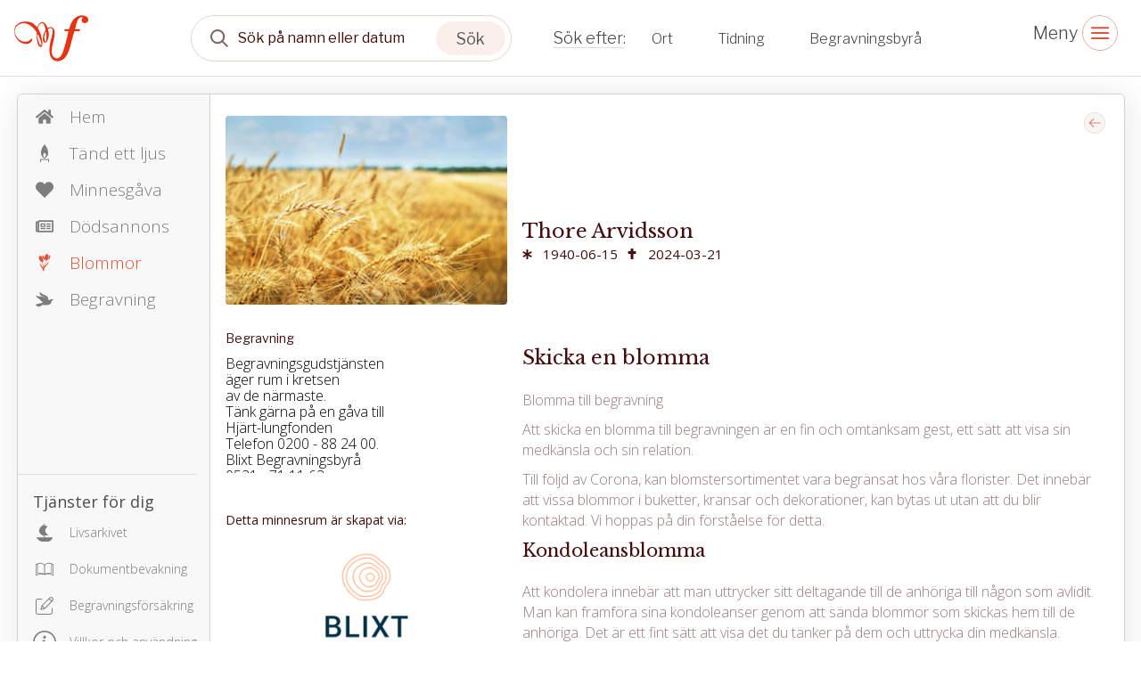

--- FILE ---
content_type: text/html; charset=utf-8
request_url: https://www.familjesidan.se/cases/cc7971cf-2d2b-47ed-9181-a1f9eae319b2/both_flowers
body_size: 12298
content:
<!DOCTYPE html>
<html>
  <head>
    <title>
      Dödsannonser - Sök efter dödsannonser på familjesidan.se
    </title>

    <meta name="description" content="Att hitta nya och gamla dödsannonser på familjesidan.se är enkelt och smidigt. Besök vår webbplats idag för att söka och hitta dödsannonser. Välkommen!">
    <meta property="og:title" content="Thore Arvidsson" />
    <meta property="og:description" content="Dödsannonser - Sök efter dödsannonser på familjesidan.se" />
    <meta property="og:image" content="/images/avatar_default/medium/avatar_default.17.jpg" />
    <meta property="og:image:width" content="800" />
    <meta property="og:image:height" content="600" />
    <meta property="og:url" content="https%3A%2F%2Fwww.familjesidan.se%2Fcases%2Fcc7971cf-2d2b-47ed-9181-a1f9eae319b2%2Fboth_flowers" />
    <meta http-equiv="content-type" content="text/html; charset=UTF-8" />
    <meta http-equiv="X-UA-Compatible" content="IE=edge,chrome=1" />
    <meta http-equiv="cleartype" content="on" />
    <meta
      name="viewport"
      content="width=device-width, initial-scale=1"
    />
    <meta name="keywords" content="">

    <link
      href="https://fonts.googleapis.com/css2?family=Libre+Franklin:ital,wght@0,300;0,400;1,300;1,400&display=swap"
      rel="stylesheet"
    />
    <link
      href="https://fonts.googleapis.com/css2?family=Libre+Baskerville&display=swap"
      rel="stylesheet"
    />
    <link
      href="https://fonts.googleapis.com/css2?family=Open+Sans:ital,wght@0,300;0,400;1,300;1,400&display=swap"
      rel="stylesheet"
    />

    <link rel="manifest" href="/assets/familjesidan/favicon/site-0edf80ee8be8bfc3a2a92ddeddf577364c6fc7bb3e1c69c9b689791c7e79cd20.webmanifest" />
    <link rel="icon" type="image/x-icon" href="/assets/familjesidan/favicon/favicon-a1c90d0d572ee08cd1763d2cc2e90b24975b8b738c3518834dc6f22a35279a3a.ico" /> <meta name="csrf-param" content="authenticity_token" />
<meta name="csrf-token" content="iR_NbCmuiUQxfDWf0xltOA11rDCjls-iO6avs1ytM_UV4pTVfo7YEkNprfsNNkxARm-V_iWXDBYh4yCEuTOCIA" />

    <link rel="stylesheet" href="/assets/familjesidan_2024-bedd34404314b8a30ec34584cd200262a9a9eb62f3b8a6b213b3733774c97d27.css" media="all" />

    

    <script src="/assets/familjesidan-37e675000fe612e459eb2d374bd2b194ffef58f8ad7b7dbaa602072ffa0d511c.js"></script> 
  </head>

  <body class="page-with-layout-cases">
    <div class="header-mini">
    
<div class="search-block">


    <div class="search-object special-fs-search">

        <a href="/" class="company-logo-item"></a>

        <div class="search-wrapper">
            <form id="case-search" action="/cases" accept-charset="UTF-8" data-remote="true" method="get">
            <input type="hidden" name="client" id="client" value="familjesidan" autocomplete="off" />
            <input type="hidden" name="test" id="test" value="dziala" autocomplete="off" />
            <input type="hidden" name="theme" id="theme" autocomplete="off" />
            <div class="form-search-top">
            <div class="form-group form-item-top-search">
                <input type="hidden" name="per_page" value="12" />

                <select name="order_by" id="order_by" class="hidden">
                    <option value=""></option>
                    <option value="death_date">death_date</option>
                    <option value="born_date">born_date</option>
                    <option value="first_name">first_name</option>
                    <option value="last_name">last_name</option>
                    <option value="created_at">created_at</option>
                </select>
                    
                <select name="direction" id="direction" class="hidden">
                    <option value=""></option>
                    <option value="asc">asc</option>
                    <option value="desc">desc</option>
                </select>

                <select name="view_type" id="view_type" class="hidden">
                    <option value=""></option>
                    <option value="list">list</option>
                    <option value="advert">advert</option>
                </select>

                <div class="form-group form-item-search main-group">
                    <div class="input-wrapper">
                        <input type="text" name="search" id="search" placeholder="Sök på namn eller datum" autocomplete="off" class="form-control input-md search-input update-placeholder-mobile" />
                        <input name="utf8" type="hidden" value="&#x2713;" autocomplete="off" />
                        

                        <div class="icon-wrapper--remove">
                        </div>

                        <div class="icon-wrapper--search">
                        </div>

                        <button type="submit" class="icon-wrapper--search-trigger">
                            <span>Sök</span>
                        </button>
                    </div>
                </div>

                <div class="form-group form-item-btn-search">
                    <input type="submit" value="Search" class="btn-search" data-disable-with="Search" />
                </div>
            </div>

            <div class="search-advanced-icons">
                <div class="search-advanced-icons--wrapper">
                    <div class="advanced-icon" data-visibility="closed" data-filter-name="cities">
                        <div class="icon">
                            <i aria-hidden="true" data-option="closed"></i>
                            <i aria-hidden="true" data-option="opened"></i>
                            <i aria-hidden="true" data-option="selected"></i>
                        </div>
                        <div class="text">
                            Ort
                        </div>
                    </div>

                    <div class="advanced-icon " data-visibility="closed" data-filter-name="newspapers">
                        <div class="icon">
                            <i aria-hidden="true" data-option="closed"></i>
                            <i  aria-hidden="true" data-option="opened"></i>
                            <i  aria-hidden="true" data-option="selected"></i>
                        </div>
                        <div class="text">
                            Tidning
                        </div>
                    </div>

                    <div class="advanced-icon" data-visibility="closed" data-filter-name="agencies">
                        <div class="icon">
                            <i aria-hidden="true" data-option="closed"></i>
                            <i  aria-hidden="true" data-option="opened"></i>
                            <i  aria-hidden="true" data-option="selected"></i>
                        </div>
                        <div class="text">
                            Begravningsbyrå
                        </div>
                    </div>
                </div>
            </div>
        </div>


            <div class="search-advanced-filters">
                <div class="search-advanced-filters--wrapper">


                    <div class="search-filter filter-cities" data-filter-name="cities">
                        <div class="top-wrapper">
                            <div class="input">
                                <input placeholder="Sök ort" />
                            </div>
                        </div>

                        <div class="list-wrapper">
                            <div class="list-elements">
                                <!--    
                                    <span>listan är tom</span>
 -->
                            </div>
                        </div>

                        <div class="form">
                            <select name="cities[]" id="filter-cities" placeholder="" multiple="multiple" class="hidden"><option value=""></option></select> 
                        </div>

                        <div class="bottom-wrapper">
                            <button class="clear">Återställ</button>
                            <button class="search">Sök</button>
                        </div>
                    </div>


                    <div class="search-filter filter-newspapers" data-filter-name="newspapers">
                        <div class="top-wrapper">
                            <div class="input">
                                <input placeholder="Sök tidning" />
                            </div>
                        </div>


                        <div class="list-wrapper">
                            <div class="list-elements">
                                <!--    
                                    <span>listan är tom</span>
-->
                            </div>
                        </div>

                        <div class="form">
                            <select name="newspapers[]" id="filter-newspapers" placeholder="" multiple="multiple" class="hidden"><option value=""></option></select>
                        </div>

                        <div class="bottom-wrapper">
                            <button class="clear">Återställ</button>
                            <button class="search">Sök</button>
                        </div>
                    </div>

                    <div class="search-filter filter-agencies" data-filter-name="agencies">
                        <div class="top-wrapper">
                            <div class="input">
                                <input placeholder="Sök begravningsbyrå" />
                            </div>
                        </div>


                        <div class="list-wrapper">
                            <div class="list-elements ">
                                <!--    
                                    <span>listan är tom</span>
 -->
                            </div>
                        </div>

                        <div class="form">
                            <select name="agencies[]" id="filter-agencies" placeholder="" multiple="multiple" class="hidden"><option value=""></option></select>
                        </div>

                        <div class="bottom-wrapper">
                            <button class="clear">Återställ</button>
                            <button class="search">Sök</button>
                        </div>
                    </div>

                </div>
            </div>

</form>

        </div>

    
    </div>
</div>
    

<div class="top-header-menu-desktop-icons">


    <div class="hamburger-menu-block">
        <i class="icon-close"></i>
        <i class="icon-open"></i>
    </div>
</div>



<div class="desktop-sidebar-menu">
    <ul>
        
<li>
  <a href="/cases?utf8=%E2%9C%93&amp;client=familjesidan&amp;search=&amp;agencies=&amp;newspapers=&amp;cities=&amp;order_by=&amp;direction=desc&amp;view_type=list">Senaste annonserna</a>
</li>
<li>
    <a href="/pages/gast-pa-begravning">Gäst på begravning</a>
</li>
<li>
<a href="/pages/minnesrum">Minnesrum</a>
</li>
<li>
  <a href="/hitta-kyrkan">Hitta kyrkan</a>
</li>

<li>
    <a href="/pages/om-familjesidan">Om familjesidan</a>
</li>
<li>
    <a href="/pages/kontakt">Kontakt</a>
</li>
<li>
    <a href="/pages/term_conditions">Villkor och användning</a>
</li>
<li>
    <a href="/pages/accessibility_statement">Tillgänglighet</a>
</li>

<li>
</li>


        





        <!-- <li>
        </li> -->
    </ul>
</div>

</div>





<div class="header-mobile">
  <div class="top-header-mobile">
    <a href="/" class="company-logo"></a>
    <div class="header-mobile-menu-toggle-icon">
      <i class="icon-close"></i>
      <i class="icon-open"></i>
    </div>
  </div>
  <div class="menu-open-content">
    <div class="menu-content-wrapper">
      <ul>
        
<li>
  <a href="/cases?utf8=%E2%9C%93&amp;client=familjesidan&amp;search=&amp;agencies=&amp;newspapers=&amp;cities=&amp;order_by=&amp;direction=desc&amp;view_type=list">Senaste annonserna</a>
</li>
<li>
    <a href="/pages/gast-pa-begravning">Gäst på begravning</a>
</li>
<li>
<a href="/pages/minnesrum">Minnesrum</a>
</li>
<li>
  <a href="/hitta-kyrkan">Hitta kyrkan</a>
</li>

<li>
    <a href="/pages/om-familjesidan">Om familjesidan</a>
</li>
<li>
    <a href="/pages/kontakt">Kontakt</a>
</li>
<li>
    <a href="/pages/term_conditions">Villkor och användning</a>
</li>
<li>
    <a href="/pages/accessibility_statement">Tillgänglighet</a>
</li>

<li>
</li>


      </ul>

      <ul>
        





        <!-- <li>
        </li>         -->
      </ul>
      
    </div>
  </div>
</div>








    <div class="page-cases-show action-both_flowers controller-pages">



        <div class="case-wrapper menu-active ">
          
<div class="case-menu-wrapper" data-logged-in="false">
  
<div class="top-menu-wrapper">
  <div class="top-menu-toggle active">&nbsp;</div>

  <a href="/cases/cc7971cf-2d2b-47ed-9181-a1f9eae319b2" class="menu-item ">
    <span class="icon"><svg xmlns="http://www.w3.org/2000/svg" stroke="#7D7D7D" fill="#7D7D7D" stroke-width="0" viewBox="0 0 576 512" color="#F59B5F" height="20px" width="20px" style="color: rgb(245, 155, 95);">
    <path d="M280.37 148.26L96 300.11V464a16 16 0 0 0 16 16l112.06-.29a16 16 0 0 0 15.92-16V368a16 16 0 0 1 16-16h64a16 16 0 0 1 16 16v95.64a16 16 0 0 0 16 16.05L464 480a16 16 0 0 0 16-16V300L295.67 148.26a12.19 12.19 0 0 0-15.3 0zM571.6 251.47L488 182.56V44.05a12 12 0 0 0-12-12h-56a12 12 0 0 0-12 12v72.61L318.47 43a48 48 0 0 0-61 0L4.34 251.47a12 12 0 0 0-1.6 16.9l25.5 31A12 12 0 0 0 45.15 301l235.22-193.74a12.19 12.19 0 0 1 15.3 0L530.9 301a12 12 0 0 0 16.9-1.6l25.5-31a12 12 0 0 0-1.7-16.93z"></path>
</svg>
</span>
    <span>Hem</span>
  </a>

    <a href="/cases/cc7971cf-2d2b-47ed-9181-a1f9eae319b2/candles" class="menu-item ">
      <span class="icon"><svg xmlns="http://www.w3.org/2000/svg" width="20px" height="20px" viewBox="0 0 21.98 44.21">
    <g transform="translate(-381 -399)">
        <path d="M10.99,0s-20.37,23.95,0,35.44C31.36,23.95,10.99,0,10.99,0Zm0,32.62c-1.78,0-3.22-2.56-3.22-5.7s1.44-5.7,3.22-5.7,3.22,2.56,3.22,5.7S12.77,32.62,10.99,32.62Z" transform="translate(381 399)" fill="#B1B1B1"></path>
        <path d="M0,36.3v7.91H2.42V38.53H19.56v5.68h2.42V36.3Z" transform="translate(381 399)" fill="#B1B1B1"></path>
    </g>
</svg>
</span>
      <span>Tänd ett ljus</span>
    </a>



    <a href="https://www.familjesidan.se/cases/cc7971cf-2d2b-47ed-9181-a1f9eae319b2/donation-bitnet" class="menu-item ">
      <span class="icon"><svg xmlns="http://www.w3.org/2000/svg" stroke="currentColor" fill="currentColor" stroke-width="0" viewBox="0 0 512 512" color="#B1B1B1" height="20px" width="20px" style="color: rgb(177, 177, 177);">
    <path d="M462.3 62.6C407.5 15.9 326 24.3 275.7 76.2L256 96.5l-19.7-20.3C186.1 24.3 104.5 15.9 49.7 62.6c-62.8 53.6-66.1 149.8-9.9 207.9l193.5 199.8c12.5 12.9 32.8 12.9 45.3 0l193.5-199.8c56.3-58.1 53-154.3-9.8-207.9z"></path>
</svg>
</span>
      <span>Minnesgåva</span>
    </a>

    <a href="/cases/cc7971cf-2d2b-47ed-9181-a1f9eae319b2/funeral-notices" class="menu-item ">
      <span class="icon"><svg xmlns="http://www.w3.org/2000/svg" width="20px" height="20px" viewBox="0 0 36.336 24.229">
    <g transform="translate(0 -8.58)">
        <path d="M34.821,8.58a1.5,1.5,0,0,1,1.514,1.514V31.3a1.5,1.5,0,0,1-1.514,1.514H3.536a3.413,3.413,0,0,1-2.5-1.041A3.413,3.413,0,0,1,0,29.273V12.116a1.455,1.455,0,0,1,.44-1.074,1.455,1.455,0,0,1,1.074-.44H4.23a3.01,3.01,0,0,1,1.1-1.455A2.876,2.876,0,0,1,7.064,8.58H34.821ZM3.029,29.273a.461.461,0,0,0,.161.347.493.493,0,0,0,.347.161.461.461,0,0,0,.347-.161.493.493,0,0,0,.161-.347V13.631H3.029Zm30.278.508V11.609H7.064V29.273L7,29.781ZM10.854,22.209a.728.728,0,0,1-.533-.22.742.742,0,0,1-.22-.533V15.4a.728.728,0,0,1,.22-.533.742.742,0,0,1,.533-.22h8.578a.728.728,0,0,1,.533.22.742.742,0,0,1,.22.533v6.057a.728.728,0,0,1-.22.533.742.742,0,0,1-.533.22Zm-.761,3.782a.728.728,0,0,0,.22.533.742.742,0,0,0,.533.22h8.578a.728.728,0,0,0,.533-.22.742.742,0,0,0,.22-.533V24.476a.728.728,0,0,0-.22-.533.742.742,0,0,0-.533-.22h-8.57a.728.728,0,0,0-.533.22.742.742,0,0,0-.22.533v1.514Zm2.521-8.832V19.68h5.051V17.158Zm9.594-.254a.728.728,0,0,0,.22.533.742.742,0,0,0,.533.22h6.565a.728.728,0,0,0,.533-.22.742.742,0,0,0,.22-.533V15.39a.728.728,0,0,0-.22-.533.742.742,0,0,0-.533-.22H22.96a.728.728,0,0,0-.533.22.742.742,0,0,0-.22.533V16.9Zm0,4.543a.728.728,0,0,0,.22.533.742.742,0,0,0,.533.22h6.565a.728.728,0,0,0,.533-.22.742.742,0,0,0,.22-.533V19.933a.728.728,0,0,0-.22-.533.742.742,0,0,0-.533-.22H22.96a.728.728,0,0,0-.533.22.742.742,0,0,0-.22.533v1.514Zm0,4.543a.728.728,0,0,0,.22.533.742.742,0,0,0,.533.22h6.565a.728.728,0,0,0,.533-.22.742.742,0,0,0,.22-.533V24.476a.728.728,0,0,0-.22-.533.742.742,0,0,0-.533-.22H22.96a.728.728,0,0,0-.533.22.742.742,0,0,0-.22.533v1.514Z" fill="#B1B1B1"></path>
    </g>
</svg>
</span>
      <span>Dödsannons</span>
    </a>

      <a href="https://www.familjesidan.se/cases/cc7971cf-2d2b-47ed-9181-a1f9eae319b2/both_flowers" class="menu-item active"

      data-funeral_flowers="true"
      data-general_flowers="false"
      data-funeral_flowers_visible="false"
      >
        <span class="icon"><svg xmlns="http://www.w3.org/2000/svg" width="20px" height="20px" viewBox="0 0 135.000000 206.000000" preserveAspectRatio="xMidYMid meet">
    <g transform="translate(0.000000,206.000000) scale(0.100000,-0.100000)" fill="#B1B1B1" stroke="none">
        <path d="M882 2033 c-73 -36 -123 -119 -186 -310 -21 -62 -39 -113 -41 -113 -2 0 -11 26 -20 57 -33 113 -75 175 -131 193 -27 9 -41 8 -77 -8 -25 -11 -48 -25 -51 -31 -5 -8 230 -479 249 -499 1 -2 8 37 15 85 19 133 22 136 54 59 35 -82 93 -149 148 -171 84 -33 171 4 209 90 43 98 76 448 49 531 -35 110 -130 161 -218 117z"></path>
        <path d="M1182 1887 c-5 -7 -21 -118 -36 -247 -15 -129 -29 -251 -32 -270 l-5 -35 58 62 c144 154 217 358 157 440 -33 44 -122 76 -142 50z"></path>
        <path d="M103 1827 c-61 -34 -102 -155 -89 -260 13 -94 60 -207 118 -282 5 -5 17 -22 28 -36 25 -34 113 -92 171 -115 69 -26 76 -38 103 -169 13 -66 30 -140 36 -165 12 -50 59 -287 67 -337 3 -18 1 -33 -3 -33 -5 0 -29 29 -54 63 -24 34 -89 124 -145 200 -55 77 -107 149 -115 160 -74 110 -106 126 -96 50 9 -73 181 -404 297 -574 14 -20 31 -60 38 -90 12 -49 11 -59 -8 -109 -23 -61 -28 -134 -9 -128 6 2 26 44 44 92 18 48 35 90 38 93 9 9 25 -8 81 -87 31 -44 59 -80 62 -80 7 0 -2 63 -26 185 -34 165 -39 150 99 310 255 296 334 406 379 528 65 174 45 163 -159 -85 -91 -110 -187 -229 -215 -263 -27 -35 -56 -64 -62 -64 -7 -1 -13 1 -13 3 0 2 30 91 66 197 116 345 134 401 128 410 -16 26 -34 -3 -73 -113 -24 -68 -60 -170 -81 -228 -21 -58 -55 -154 -76 -213 -30 -87 -40 -105 -50 -95 -29 29 -129 473 -119 526 3 18 21 48 40 67 31 31 35 40 35 87 -1 29 -7 78 -14 108 -17 68 -75 220 -84 220 -4 0 -16 15 -26 34 -24 45 -132 158 -176 185 -39 23 -103 27 -137 8z"></path>
    </g>
</svg>
</span>
        <span>Blommor</span>
      </a>




        <!-- <a href="https://www.familjesidan.se/cases/cc7971cf-2d2b-47ed-9181-a1f9eae319b2/general-flowers" class="menu-item ">
          <span class="icon"><svg xmlns="http://www.w3.org/2000/svg" width="20px" height="20px" viewBox="0 0 135.000000 206.000000" preserveAspectRatio="xMidYMid meet">
    <g transform="translate(0.000000,206.000000) scale(0.100000,-0.100000)" fill="#B1B1B1" stroke="none">
        <path d="M882 2033 c-73 -36 -123 -119 -186 -310 -21 -62 -39 -113 -41 -113 -2 0 -11 26 -20 57 -33 113 -75 175 -131 193 -27 9 -41 8 -77 -8 -25 -11 -48 -25 -51 -31 -5 -8 230 -479 249 -499 1 -2 8 37 15 85 19 133 22 136 54 59 35 -82 93 -149 148 -171 84 -33 171 4 209 90 43 98 76 448 49 531 -35 110 -130 161 -218 117z"></path>
        <path d="M1182 1887 c-5 -7 -21 -118 -36 -247 -15 -129 -29 -251 -32 -270 l-5 -35 58 62 c144 154 217 358 157 440 -33 44 -122 76 -142 50z"></path>
        <path d="M103 1827 c-61 -34 -102 -155 -89 -260 13 -94 60 -207 118 -282 5 -5 17 -22 28 -36 25 -34 113 -92 171 -115 69 -26 76 -38 103 -169 13 -66 30 -140 36 -165 12 -50 59 -287 67 -337 3 -18 1 -33 -3 -33 -5 0 -29 29 -54 63 -24 34 -89 124 -145 200 -55 77 -107 149 -115 160 -74 110 -106 126 -96 50 9 -73 181 -404 297 -574 14 -20 31 -60 38 -90 12 -49 11 -59 -8 -109 -23 -61 -28 -134 -9 -128 6 2 26 44 44 92 18 48 35 90 38 93 9 9 25 -8 81 -87 31 -44 59 -80 62 -80 7 0 -2 63 -26 185 -34 165 -39 150 99 310 255 296 334 406 379 528 65 174 45 163 -159 -85 -91 -110 -187 -229 -215 -263 -27 -35 -56 -64 -62 -64 -7 -1 -13 1 -13 3 0 2 30 91 66 197 116 345 134 401 128 410 -16 26 -34 -3 -73 -113 -24 -68 -60 -170 -81 -228 -21 -58 -55 -154 -76 -213 -30 -87 -40 -105 -50 -95 -29 29 -129 473 -119 526 3 18 21 48 40 67 31 31 35 40 35 87 -1 29 -7 78 -14 108 -17 68 -75 220 -84 220 -4 0 -16 15 -26 34 -24 45 -132 158 -176 185 -39 23 -103 27 -137 8z"></path>
    </g>
</svg>
</span>
          <span>Blommor</span>
          </a> -->

          <a href="/cases/cc7971cf-2d2b-47ed-9181-a1f9eae319b2/funerals" class="menu-item ">
            <span class="icon"><svg xmlns="http://www.w3.org/2000/svg" width="20px" height="20px" viewBox="0 0 129.000000 108.000000" preserveAspectRatio="xMidYMid meet">
    <g transform="translate(0.000000,108.000000) scale(0.100000,-0.100000)" fill="#B1B1B1" stroke="none">
        <path d="M296 1058 c-10 -40 -7 -117 8 -151 15 -37 117 -137 139 -137 36 0 149 -43 178 -67 29 -25 66 -90 56 -99 -2 -2 -15 13 -28 33 -13 21 -46 51 -73 68 -47 29 -55 30 -200 36 -160 7 -186 12 -281 59 -33 16 -61 28 -62 27 -1 -2 2 -20 7 -42 15 -66 58 -115 164 -185 75 -50 117 -86 171 -150 39 -47 93 -99 119 -116 26 -18 44 -34 39 -37 -4 -3 -84 -21 -178 -42 -288 -62 -303 -66 -330 -91 -34 -32 -24 -50 63 -114 62 -46 71 -50 125 -50 70 0 106 14 201 81 l74 51 108 -3 c296 -10 387 5 460 76 40 39 61 83 84 173 12 48 38 79 72 86 68 14 78 17 78 25 0 12 -117 71 -140 71 -9 0 -55 -20 -102 -45 -118 -61 -124 -61 -131 18 -7 79 -40 169 -78 212 -19 21 -60 46 -116 70 -205 88 -337 166 -391 230 -29 35 -29 36 -36 13z"></path>
    </g>
</svg>
</span>
            <span>Begravning</span>
          </a>




</div>

  <div class="bottom-menu-wrapper ">
      <h2>Tjänster för dig</h2>
    <a href="https://www.familjesidan.se/cases/cc7971cf-2d2b-47ed-9181-a1f9eae319b2/livsarkivet"
      class="menu-item ">
      <span class="icon"><svg xmlns="http://www.w3.org/2000/svg" xmlns:xlink="http://www.w3.org/1999/xlink" version="1.2" baseProfile="tiny" id="Layer_1" x="0px" y="0px" viewBox="0 0 27.8 30.1" overflow="visible" xml:space="preserve" height="20px" width="20px">
<path id="Path_42" fill="#B2B1B2" d="M14.3,22.9v-3.2h6.5c0,0-12-7.1-1.3-15.5l-5.2-1.1V0h-1.5v2.8l-1.9-0.4c0,0-13.9,9.4-0.3,17.4  h2.2v3.2H0c4.6,7.4,10.3,7.2,10.3,7.2h8.2c7.2,0,9.3-7.2,9.3-7.2L14.3,22.9z"></path>
</svg>
</span>
      <span>Livsarkivet</span>
    </a>
    <a href="https://www.familjesidan.se/cases/cc7971cf-2d2b-47ed-9181-a1f9eae319b2/surveillance"
      class="menu-item ">
      <span class="icon"><svg xmlns="http://www.w3.org/2000/svg" xmlns:xlink="http://www.w3.org/1999/xlink" version="1.2" baseProfile="tiny" id="Layer_1" x="0px" y="0px" viewBox="0 0 26.6 19.1" overflow="visible" xml:space="preserve" height="20px" width="20px">
<g id="good" transform="translate(0 -58.303)">
	<g id="Group_193" transform="translate(0 58.303)">
		<path id="Path_46" fill="#B2B1B2" d="M26.1,1.6h-1.8V1c0-0.2-0.1-0.4-0.4-0.5C22.8,0.2,21.5,0,20.3,0c-2.6-0.1-5.1,0.8-7,2.6    c-1.9-1.8-4.4-2.7-7-2.6C5.1,0,3.8,0.2,2.6,0.5C2.4,0.6,2.2,0.8,2.3,1v0.6H0.5C0.2,1.6,0,1.8,0,2.1v16.5c0,0.3,0.2,0.5,0.5,0.5    c0.1,0,0.2,0,0.3-0.1c3.9-1.8,8.3-2.2,12.4-1h0.1c0,0,0.1,0,0.1,0c4.1-1.2,8.5-0.8,12.4,1c0.2,0.1,0.6,0.1,0.7-0.2    c0-0.1,0.1-0.2,0.1-0.3V2.1C26.6,1.8,26.4,1.6,26.1,1.6C26.1,1.6,26.1,1.6,26.1,1.6z M1,17.8V2.6h1.2v12.9c0,0.3,0.2,0.5,0.5,0.5    c0,0,0.1,0,0.1,0c1.1-0.2,2.1-0.2,3.2-0.3c1.5,0,3,0.2,4.4,0.7C7.3,16.1,4,16.6,1,17.8z M6.1,14.8c-0.9,0-1.9,0.1-2.8,0.2V1.4    c1-0.2,2-0.3,3.1-0.3c2.4-0.1,4.8,0.8,6.4,2.5l0,12.9C10.8,15.3,8.4,14.7,6.1,14.8z M13.8,3.6c1.7-1.7,4-2.6,6.4-2.5    c1,0,2.1,0.1,3.1,0.3V15c-0.9-0.1-1.9-0.2-2.8-0.2c-2.3-0.1-4.7,0.5-6.7,1.6V3.6z M25.6,17.8c-3-1.2-6.3-1.7-9.5-1.3    c1.4-0.5,2.9-0.7,4.4-0.7c1.1,0,2.2,0.1,3.2,0.3c0.3,0,0.5-0.2,0.6-0.4c0,0,0-0.1,0-0.1V2.6h1.2L25.6,17.8z"></path>
	</g>
</g>
</svg>
</span>
      <span>Dokumentbevakning</span>
    </a>
    <a href="https://www.familjesidan.se/cases/cc7971cf-2d2b-47ed-9181-a1f9eae319b2/insurance"
      class="menu-item ">
      <span class="icon"><svg xmlns="http://www.w3.org/2000/svg" xmlns:xlink="http://www.w3.org/1999/xlink" version="1.2" baseProfile="tiny" id="Layer_1" x="0px" y="0px" viewBox="0 0 22 21.9" overflow="visible" xml:space="preserve" height="20px" width="20px">
<g id="edit" transform="translate(0 -0.261)">
	<path id="Path_47" fill="#B2B1B2" d="M20.3,14c-0.3,0-0.5,0.2-0.5,0.5l0,0v4.9c0,0.9-0.7,1.6-1.6,1.6H2.7c-0.9,0-1.6-0.7-1.6-1.6   V5.1c0-0.9,0.7-1.6,1.6-1.6h4.9c0.3,0,0.5-0.2,0.5-0.5S7.9,2.4,7.6,2.4l0,0H2.7C1.2,2.4,0,3.6,0,5.1v14.3c0,1.5,1.2,2.7,2.7,2.7   h15.4c1.5,0,2.7-1.2,2.7-2.7v-4.9C20.9,14.3,20.6,14,20.3,14L20.3,14z"></path>
	<path id="Path_48" fill="#B2B1B2" d="M20.7,1c-1-1-2.5-1-3.5,0l-9.8,9.8c-0.1,0.1-0.1,0.1-0.1,0.2L6,15.7c-0.1,0.3,0.1,0.6,0.4,0.7   c0.1,0,0.2,0,0.3,0l4.6-1.3c0.1,0,0.2-0.1,0.2-0.1l9.8-9.8c1-1,1-2.5,0-3.5L20.7,1z M8.6,11.1l8-8l2.6,2.6l-8,8L8.6,11.1z    M8.1,12.2l2.1,2.1L7.3,15L8.1,12.2z M20.5,4.3l-0.6,0.6l-2.6-2.6l0.6-0.6c0.5-0.5,1.4-0.5,1.9,0c0,0,0,0,0,0l0.6,0.6   C21.1,2.9,21.1,3.8,20.5,4.3z"></path>
</g>
</svg>
</span>
      <span>Begravningsförsäkring</span>
    </a>
    <a class="menu-item" href="/pages/term_conditions">
      <span class="icon" aria-hidden="false"><!-- Uploaded to: SVG Repo, www.svgrepo.com, Generator: SVG Repo Mixer Tools --><svg xmlns="http://www.w3.org/2000/svg" fill="#000000" width="800px" height="800px" viewBox="0 0 32 32" version="1.1">
    <path d="M18 23l-1-0v-8.938c0-0.011-0.003-0.021-0.003-0.031s0.003-0.020 0.003-0.031c0-0.552-0.448-1-1-1h-2c-0.552 0-1 0.448-1 1s0.448 1 1 1h1v8h-1c-0.552 0-1 0.448-1 1s0.448 1 1 1h4c0.552 0 1-0.448 1-1s-0.448-1-1-1zM16 11c1.105 0 2-0.896 2-2s-0.895-2-2-2-2 0.896-2 2 0.896 2 2 2zM16-0c-8.836 0-16 7.163-16 16s7.163 16 16 16c8.837 0 16-7.163 16-16s-7.163-16-16-16zM16 30.031c-7.72 0-14-6.312-14-14.032s6.28-14 14-14 14 6.28 14 14-6.28 14.032-14 14.032z"></path>
</svg>
</span>
      <span>Villkor och användning</span>
</a>    <a class="menu-item" href="/pages/accessibility_statement">
      <span class="icon" aria-hidden="false"><!-- Uploaded to: SVG Repo, www.svgrepo.com, Generator: SVG Repo Mixer Tools --><svg xmlns="http://www.w3.org/2000/svg" width="800px" height="800px" viewBox="0 0 48 48">
  <title>accessibility</title>
  <g id="Layer_2" data-name="Layer 2">
    <g id="invisible_box" data-name="invisible box">
      <rect width="48" height="48" fill="none"></rect>
    </g>
    <g id="Layer_6" data-name="Layer 6">
      <g>
        <circle cx="24" cy="7" r="4"></circle>
        <path d="M40,13H8a2,2,0,0,0,0,4H19.9V27L15.1,42.4a2,2,0,0,0,1.3,2.5H17a2,2,0,0,0,1.9-1.4L23.8,28h.4l4.9,15.6A2,2,0,0,0,31,45h.6a2,2,0,0,0,1.3-2.5L28.1,27V17H40a2,2,0,0,0,0-4Z"></path>
      </g>
    </g>
  </g>
</svg>
</span>
      <span>Tillgänglighet</span>
</a>  </div>

<script>
  document.addEventListener('DOMContentLoaded',  () => {
    const eShopLink = document.getElementById('eshop-link');
    var isSafari = /^((?!chrome|android).)*safari/i.test(navigator.userAgent);
      if (isSafari) {
      eShopLink.href = "https://eshop.adstate.net/se?referenceId=07daaf281fb34c5ba27e36cb11006f43";
      eShopLink.target = "_blank";
    }else {
      return;
    }
  });
</script>

</div>

<div class="cases-profile-wrapper">
  <div class="back-to-search-btn only-mobile">
    <a href="">Tillbaka till sökresultatet</a>
  </div>

  <div class="top-profile-wrapper profile-wrap">
    <div class="image-element">
      <img itemprop="image" alt="Thore Arvidsson" src="/images/avatar_default/medium/avatar_default.17.jpg" />
    </div>
  </div>


    <div>

      <span 		
      data-funeral="true"
      data-info_html="true" 
      data-body="true"
      data-title="false"
      data-funeral_description="true"
      style="display: none;"></span>
          <div class="case-funeral-block-small">
            <h3>Begravning</h3>

            <div class="section-021">
              <div>
              </div>

              <div>
                <div>
                    <div class="funeral_info_html">Begravningsgudstjänsten<br>äger rum i kretsen <br>av de närmaste. <br>Tänk gärna på en gåva till<br>Hjärt-lungfonden<br>Telefon 0200 - 88 24 00.<br>Blixt Begravningsbyrå<br>0521 - 71 11 63.</div>
                </div>
              </div>
              <style>
                .case-funeral-block-small .funeral_info_html{
                  max-height: 132px;
                  overflow: hidden;
                  text-overflow: ellipsis;
                  word-break: break-word;
                }
                .case-funeral-block-small .funeral-read-more{
                  text-decoration: none;
                  color: #df533a;
                  display: flex;
                  align-items: center;
                }
                .case-funeral-block-small .funeral-read-more .icon{
                  width: 30px;
                  height: 30px;
                  display: flex;
                  justify-content: center;
                  align-items: center;
                }
              </style>

              <span 		
                data-info_html="true" 
                data-body="true"
                data-title="false"
                data-funeral_description="true">&nbsp;</span>
            </div>
          </div>
    </div>

  <div class="bottom-agency-wrapper">
      <h3>Detta minnesrum är skapat via:</h3>
      <div class="agency-logo-wrapper">
          <a class="agency-logo" target="_blank" rel="noopener noreferrer" href="http://www.klarahill.se/vanersborg">
            <img src="/system/agencies/logos/000/000/336/medium/RGB_sta%CC%8Aende_Blixt_Begravningsbyra%CC%8A.png?1680604711" />
</a>      </div>
  </div>
</div>


          <div class="block-content">
            <div class="content-wrapper">
              
<div class="back-to-search-btn only-desktop">
    <a href="">Tillbaka till sökresultatet</a>
</div>


<div class="cases-top-info">
    
    <div class="case-fast-info-wrapper" >
        <div class="person-name">
            Thore Arvidsson
        </div>

        <div class="person-dates">
            <div class="born-date">
                <span class="icon"><svg xmlns="http://www.w3.org/2000/svg" stroke="#440C0C" fill="#440C0C" stroke-width="0" viewBox="0 0 512 512" color="#000000" height="11px" width="11px" style="color: rgb(0, 0, 0);">
    <path d="M478.21 334.093L336 256l142.21-78.093c11.795-6.477 15.961-21.384 9.232-33.037l-19.48-33.741c-6.728-11.653-21.72-15.499-33.227-8.523L296 186.718l3.475-162.204C299.763 11.061 288.937 0 275.48 0h-38.96c-13.456 0-24.283 11.061-23.994 24.514L216 186.718 77.265 102.607c-11.506-6.976-26.499-3.13-33.227 8.523l-19.48 33.741c-6.728 11.653-2.562 26.56 9.233 33.037L176 256 33.79 334.093c-11.795 6.477-15.961 21.384-9.232 33.037l19.48 33.741c6.728 11.653 21.721 15.499 33.227 8.523L216 325.282l-3.475 162.204C212.237 500.939 223.064 512 236.52 512h38.961c13.456 0 24.283-11.061 23.995-24.514L296 325.282l138.735 84.111c11.506 6.976 26.499 3.13 33.227-8.523l19.48-33.741c6.728-11.653 2.563-26.559-9.232-33.036z"></path>
</svg>
</span>
                <span>1940-06-15</span>
            </div>

            <div class="death-date">
                <span class="icon"><svg xmlns="http://www.w3.org/2000/svg" stroke="#440C0C" fill="#440C0C" stroke-width="0" viewBox="0 0 384 512" color="#000000" height="12px" width="12px" style="color: rgb(0, 0, 0);">
    <path d="M352 128h-96V32c0-17.67-14.33-32-32-32h-64c-17.67 0-32 14.33-32 32v96H32c-17.67 0-32 14.33-32 32v64c0 17.67 14.33 32 32 32h96v224c0 17.67 14.33 32 32 32h64c17.67 0 32-14.33 32-32V256h96c17.67 0 32-14.33 32-32v-64c0-17.67-14.33-32-32-32z"></path>
</svg>
</span>
                <span>2024-03-21</span>
            </div>
        </div>

        <div class="link-share-wrapper">
            <div class="share-main-icon">
                <span>Dela</span>
                <span class="icon"><svg xmlns="http://www.w3.org/2000/svg" stroke="currentColor" fill="currentColor" stroke-width="0" viewBox="0 0 448 512" size="15" color="#D95700" height="15" width="15" style="color: rgb(217, 87, 0);">
    <path d="M352 320c-22.608 0-43.387 7.819-59.79 20.895l-102.486-64.054a96.551 96.551 0 0 0 0-41.683l102.486-64.054C308.613 184.181 329.392 192 352 192c53.019 0 96-42.981 96-96S405.019 0 352 0s-96 42.981-96 96c0 7.158.79 14.13 2.276 20.841L155.79 180.895C139.387 167.819 118.608 160 96 160c-53.019 0-96 42.981-96 96s42.981 96 96 96c22.608 0 43.387-7.819 59.79-20.895l102.486 64.054A96.301 96.301 0 0 0 256 416c0 53.019 42.981 96 96 96s96-42.981 96-96-42.981-96-96-96z"></path>
</svg>
</span>
            </div>
            
            <div class="share-icons">
                <a href="mailto:email@address.com?subject=https%3A%2F%2Fwww.familjesidan.se%2Fcases%2Fcc7971cf-2d2b-47ed-9181-a1f9eae319b2%2Fboth_flowers&amp;body=Länk till Thore Arvidsson minnesrum https%3A%2F%2Fwww.familjesidan.se%2Fcases%2Fcc7971cf-2d2b-47ed-9181-a1f9eae319b2%2Fboth_flowers" rel="tooltip" data-placement="bottom" title="Dela via mail">
                    <span class="icon"><svg xmlns="http://www.w3.org/2000/svg" stroke="currentColor" fill="currentColor" stroke-width="0" viewBox="0 0 512 512" size="15" color="#D2D2D2" height="15" width="15" style="color: rgb(210, 210, 210);">
    <path d="M502.3 190.8c3.9-3.1 9.7-.2 9.7 4.7V400c0 26.5-21.5 48-48 48H48c-26.5 0-48-21.5-48-48V195.6c0-5 5.7-7.8 9.7-4.7 22.4 17.4 52.1 39.5 154.1 113.6 21.1 15.4 56.7 47.8 92.2 47.6 35.7.3 72-32.8 92.3-47.6 102-74.1 131.6-96.3 154-113.7zM256 320c23.2.4 56.6-29.2 73.4-41.4 132.7-96.3 142.8-104.7 173.4-128.7 5.8-4.5 9.2-11.5 9.2-18.9v-19c0-26.5-21.5-48-48-48H48C21.5 64 0 85.5 0 112v19c0 7.4 3.4 14.3 9.2 18.9 30.6 23.9 40.7 32.4 173.4 128.7 16.8 12.2 50.2 41.8 73.4 41.4z"></path>
</svg>
</span>
                </a>

                <a href="http://twitter.com/intent/tweet?text=Minnesrummet%20%7C%20Thore%20Arvidsson%20https%3A%2F%2Fwww.familjesidan.se%2Fcases%2Fcc7971cf-2d2b-47ed-9181-a1f9eae319b2%2Fboth_flowers" target="_blank" rel="tooltip" data-placement="bottom" title="Dela på twitter">
                    <span class="icon"><svg xmlns="http://www.w3.org/2000/svg" stroke="currentColor" fill="currentColor" stroke-width="0" viewBox="0 0 512 512" size="15" color="#D2D2D2" height="15" width="15" style="color: rgb(210, 210, 210);">
    <path d="M459.37 151.716c.325 4.548.325 9.097.325 13.645 0 138.72-105.583 298.558-298.558 298.558-59.452 0-114.68-17.219-161.137-47.106 8.447.974 16.568 1.299 25.34 1.299 49.055 0 94.213-16.568 130.274-44.832-46.132-.975-84.792-31.188-98.112-72.772 6.498.974 12.995 1.624 19.818 1.624 9.421 0 18.843-1.3 27.614-3.573-48.081-9.747-84.143-51.98-84.143-102.985v-1.299c13.969 7.797 30.214 12.67 47.431 13.319-28.264-18.843-46.781-51.005-46.781-87.391 0-19.492 5.197-37.36 14.294-52.954 51.655 63.675 129.3 105.258 216.365 109.807-1.624-7.797-2.599-15.918-2.599-24.04 0-57.828 46.782-104.934 104.934-104.934 30.213 0 57.502 12.67 76.67 33.137 23.715-4.548 46.456-13.32 66.599-25.34-7.798 24.366-24.366 44.833-46.132 57.827 21.117-2.273 41.584-8.122 60.426-16.243-14.292 20.791-32.161 39.308-52.628 54.253z"></path>
</svg>
</span>
                </a>

                <a href="http://facebook.com/sharer.php?u=https%3A%2F%2Fwww.familjesidan.se%2Fcases%2Fcc7971cf-2d2b-47ed-9181-a1f9eae319b2%2Fboth_flowers" target="_blank" rel="tooltip" data-placement="bottom" title="Dela på facebook">
                    <span class="icon"><svg xmlns="http://www.w3.org/2000/svg" stroke="currentColor" fill="currentColor" stroke-width="0" viewBox="0 0 448 512" size="15" color="#D2D2D2" height="15" width="15" style="color: rgb(210, 210, 210);">
    <path d="M400 32H48A48 48 0 0 0 0 80v352a48 48 0 0 0 48 48h137.25V327.69h-63V256h63v-54.64c0-62.15 37-96.48 93.67-96.48 27.14 0 55.52 4.84 55.52 4.84v61h-31.27c-30.81 0-40.42 19.12-40.42 38.73V256h68.78l-11 71.69h-57.78V480H400a48 48 0 0 0 48-48V80a48 48 0 0 0-48-48z"></path>
</svg>
</span>
                </a>
            </div>
        </div>
    </div>


</div>
<div class="mobile-case-funeral-block-small">
        <div class="case-funeral-block-small">
        <h3>Begravning</h3>

        <div class="section-021">
            <div>
            </div>

            <div>
            
                <div>
                      <div class="funeral_info_html">Begravningsgudstjänsten<br>äger rum i kretsen <br>av de närmaste. <br>Tänk gärna på en gåva till<br>Hjärt-lungfonden<br>Telefon 0200 - 88 24 00.<br>Blixt Begravningsbyrå<br>0521 - 71 11 63.</div>
                  </div>
            </div>
        </div>
        </div>
</div>

  <div class="row">
    <div class="col-sm-12 " style="position: relative; z-index: 1000">
    </div>
  </div>
 


              <div class="page-content-wrapper">
<div data-funeral_flowers_provider_interflora_enabled="false"
     data-funeral_flowers_provider_euroflorist_enabled="true"
     data-general_flowers="true"
     data-funeral_flowers="false"
     data-funeral_flowers_visible="false"
     data-funeral_flowers_visible="false"
     >

</div>


            <div class="block-both-flowers">
                <h2>Skicka en blomma</h2>

                <p>Blomma till begravning</p>
                <p>Att skicka en blomma till begravningen är en fin och omtänksam gest, ett sätt att visa sin medkänsla och sin relation.</p>
                <p>Till följd av Corona, kan blomstersortimentet vara begränsat hos våra florister. Det
                    innebär att vissa blommor i buketter, kransar och dekorationer, kan bytas ut utan att du
                    blir kontaktad. Vi hoppas på din förståelse för detta.</p>


                    <h3>Kondoleansblomma</h3>
                    <p>Att kondolera innebär att man uttrycker sitt deltagande till de anhöriga till någon som avlidit. Man kan framföra sina kondoleanser genom att sända blommor som skickas hem till de anhöriga. Det är ett fint sätt att visa det du tänker på dem och uttrycka din medkänsla.</p>
                    <a href="https://gastklarahill.blomma.se/" class="btn primary" target="_blank"
                        rel="noopener noreferrer">
                        <span class="icon"><svg xmlns="http://www.w3.org/2000/svg" width="20px" height="20px" viewBox="0 0 135.000000 206.000000" preserveAspectRatio="xMidYMid meet">
    <g transform="translate(0.000000,206.000000) scale(0.100000,-0.100000)" fill="#B1B1B1" stroke="none">
        <path d="M882 2033 c-73 -36 -123 -119 -186 -310 -21 -62 -39 -113 -41 -113 -2 0 -11 26 -20 57 -33 113 -75 175 -131 193 -27 9 -41 8 -77 -8 -25 -11 -48 -25 -51 -31 -5 -8 230 -479 249 -499 1 -2 8 37 15 85 19 133 22 136 54 59 35 -82 93 -149 148 -171 84 -33 171 4 209 90 43 98 76 448 49 531 -35 110 -130 161 -218 117z"></path>
        <path d="M1182 1887 c-5 -7 -21 -118 -36 -247 -15 -129 -29 -251 -32 -270 l-5 -35 58 62 c144 154 217 358 157 440 -33 44 -122 76 -142 50z"></path>
        <path d="M103 1827 c-61 -34 -102 -155 -89 -260 13 -94 60 -207 118 -282 5 -5 17 -22 28 -36 25 -34 113 -92 171 -115 69 -26 76 -38 103 -169 13 -66 30 -140 36 -165 12 -50 59 -287 67 -337 3 -18 1 -33 -3 -33 -5 0 -29 29 -54 63 -24 34 -89 124 -145 200 -55 77 -107 149 -115 160 -74 110 -106 126 -96 50 9 -73 181 -404 297 -574 14 -20 31 -60 38 -90 12 -49 11 -59 -8 -109 -23 -61 -28 -134 -9 -128 6 2 26 44 44 92 18 48 35 90 38 93 9 9 25 -8 81 -87 31 -44 59 -80 62 -80 7 0 -2 63 -26 185 -34 165 -39 150 99 310 255 296 334 406 379 528 65 174 45 163 -159 -85 -91 -110 -187 -229 -215 -263 -27 -35 -56 -64 -62 -64 -7 -1 -13 1 -13 3 0 2 30 91 66 197 116 345 134 401 128 410 -16 26 -34 -3 -73 -113 -24 -68 -60 -170 -81 -228 -21 -58 -55 -154 -76 -213 -30 -87 -40 -105 -50 -95 -29 29 -129 473 -119 526 3 18 21 48 40 67 31 31 35 40 35 87 -1 29 -7 78 -14 108 -17 68 -75 220 -84 220 -4 0 -16 15 -26 34 -24 45 -132 158 -176 185 -39 23 -103 27 -137 8z"></path>
    </g>
</svg>
</span>
                        <span>Skicka en blomma</span>
                    </a>
            </div>
</div>
            </div>
          </div>
        </div>

    </div>

    <style>
    @media all and (max-width: 800px) {
      .header-mobile .header-mobile-menu-toggle-icon{
        display: none;
      }
    }
    </style>

    <style>


	.page-container.cases-show-container .block-content .block-content-header.header-standard,
	.page-container.cases-show-container .block-content .block-content-list-masonry-js .list-item,
	.page-container.cases-show-container .block-content .block-form-standard,
	.page-container.cases-show-container .block-sidebar .sidebar-wrapper{
		background: ;
	}


	.page-container.cases-show-container .block-sidebar .sidebar-wrapper{
		border-right-color: ;
		/*background: ;*/
	}

	.page-container.cases-show-container .block-sidebar .block-main-menu{
		border-top-color: 
	}

	.page-container.cases-show-container .block-sidebar .block-main-menu ul a {
		border-bottom-color: ;
		border-top-color: ;
	}

	.page-container.cases-show-container .block-sidebar .block-main-menu ul a:hover,
	.page-container.cases-show-container .block-sidebar .block-main-menu ul a.active,
	.page-container.cases-show-container .block-sidebar .block-main-menu ul li.active a{
		background: ;
		border-top-color: ;
	}


	.page-container.cases-show-container .block-sidebar .block-case-details:before {
		content: "";
		position: absolute;
		top: 0;
		left: 0;
		height: 100%;
		width: 100%;
		z-index: 1;
		opacity: 0.6;

		background: ;
		background: -moz-radial-gradient(center, ellipse cover,    35%,  70%);
		background: -webkit-gradient(radial, center center, 0px, center center, 100%, color-stop(35%, ), color-stop(70%, ));
		background: -webkit-radial-gradient(center, ellipse cover,   35%, 70%);
		background: -o-radial-gradient(center, ellipse cover,   35%, 70%);
		background: -ms-radial-gradient(center, ellipse cover,   35%, 70%);
		background: radial-gradient(ellipse at center,   35%, 70%);
		filter: progid:DXImageTransform.Microsoft.gradient(startColorstr='', endColorstr='', GradientType=1);
	}

	.block-sidebar.color-palette-avatarcolor {
		position: relative;
		z-index: 2;
	}

	.block-sidebar.color-palette-avatarcolor > * {
		position: relative;
		z-index: 2;
	}

	.block-sidebar.color-palette-avatarcolor:before {
		content: "";
		position: absolute;
		top: 0;
		left: 0;
		height: 100%;
		width: 100%;
		z-index: 1;

		background: -moz-linear-gradient(top,  35%,  100%);
		background: -webkit-gradient(linear, left top, left bottom, color-stop(35%, ), color-stop(100%,));
		background: -webkit-linear-gradient(top,   35%,  100%);
		background: -o-linear-gradient(top,   35%,  100%);
		background: -ms-linear-gradient(top,   35%,  100%);
		background: linear-gradient(to bottom,   35%,  100%);
		filter: progid:DXImageTransform.Microsoft.gradient(startColorstr='', endColorstr='', GradientType=0);
	}

</style>
 <!-- Google Tag Manager -->
<noscript><iframe src="//www.googletagmanager.com/ns.html?id=GTM-TSHMQN" height="0" width="0" style="display:none;visibility:hidden"></iframe></noscript>
<script>
    (function(w, d, s, l, i) {
        w[l] = w[l] || [];
        w[l].push({
            'gtm.start': new Date().getTime(),
            event: 'gtm.js'
        });
        var f = d.getElementsByTagName(s)[0],
            j = d.createElement(s),
            dl = l != 'dataLayer' ? '&l=' + l : '';
        j.async = true;
        j.src =
            '//www.googletagmanager.com/gtm.js?id=' + i + dl;
        f.parentNode.insertBefore(j, f);
    })(window, document, 'script', 'dataLayer', 'GTM-TSHMQN');
</script>
<!-- End Google Tag Manager -->

<script>
    (function(i, s, o, g, r, a, m) {
        i['GoogleAnalyticsObject'] = r;
        i[r] = i[r] || function() {
            (i[r].q = i[r].q || []).push(arguments)
        }, i[r].l = 1 * new Date();
        a = s.createElement(o),
            m = s.getElementsByTagName(o)[0];
        a.async = 1;
        a.src = g;
        m.parentNode.insertBefore(a, m)
    })(window, document, 'script', '//www.google-analytics.com/analytics.js', 'ga');

    ga('create', 'UA-74286521-1', 'auto', {
        'name': 'fs'
    });
    ga('fs.send', 'pageview');
</script>
    <script>
  (function(){

    function ieVersion() {
        var ua = window.navigator.userAgent;
        if (ua.indexOf("Trident/7.0") > -1)
            return 11;
        else if (ua.indexOf("Trident/6.0") > -1)
            return 10;
        else if (ua.indexOf("Trident/5.0") > -1)
            return 9;
        else
            return 0;  // not IE9, 10 or 11
    }  
    function docReady(fn) {
      if (document.readyState === "complete" || document.readyState === "interactive") {
          setTimeout(fn, 1);
      } else {
          document.addEventListener("DOMContentLoaded", fn);
      }
    }    
    docReady(function() {
      var shouldShowModal = ieVersion() > 0;
      // var shouldShowModal = true;
      if(shouldShowModal){
          $('.modal-ie11-info').modal({
              backdrop: true
          });
      }
    });
  })()
</script>

<div class="modal modal-ie11-info fade">
  <div class="modal-dialog modal-md">
      <div class="modal-content" >
          <div class="content-wrapper-for" style="padding: 40px 30px;">
              <button type="button" class="close" data-dismiss="modal" aria-label="Close"><span aria-hidden="true">&times;</span></button>
              <h2>Tack för att du besöker familjesidan.se.</h2> 
              <p>
                Du använder webbläsaren Internet Explorer som Microsoft nyligen tillkännagav att den går i pension den 15 juni 2022 för vissa versioner av Windows 10.
              </p>
              <p>
                Familjesidan.se fungerar inte i alla versioner av Internet Explorer och vi rekommenderar 
                dig att byta webbläsare eller ladda ner <a href="https://www.microsoft.com/sv-se/edge" target="_blank">Microsofts nya webbläsare Edge >></a> 
              </p>
          </div>
      </div>
  </div>
</div>
</div>


<style>
  .modal.modal-ie11-info h2{
      font-size: 20px
  }
  @media all and (max-width: 800px) {
      .modal.modal-ie11-info.fade.in{
          z-index: 9999999;
      }
      .modal.modal-ie11-info.fade.in .modal-dialog .content-wrapper-for{
          position: relative;
          margin-top: 50px;
          padding-bottom: 70px;      
          display: inline-block;
          top: 50px;
      }
  }
</style>
    <script type="text/javascript">
    </script>
  </body>
</html>
